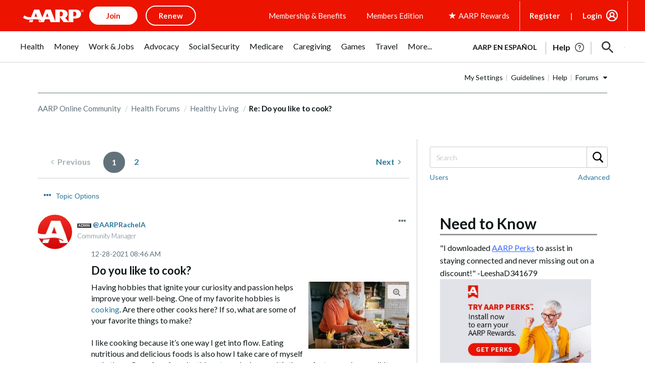

--- FILE ---
content_type: image/svg+xml
request_url: https://www.aarp.org/content/dam/aarp/aarp-icons/search-white-small.svg
body_size: -420
content:
<svg width='18' height='18' viewBox='0 0 18 18' fill='none' xmlns='http://www.w3.org/2000/svg'><path d='M12.5 11H11.71L11.43 10.73C12.41 9.59 13 8.11 13 6.5C13 2.91 10.09 0 6.5 0C2.91 0 0 2.91 0 6.5C0 10.09 2.91 13 6.5 13C8.11 13 9.59 12.41 10.73 11.43L11 11.71V12.5L16 17.49L17.49 16L12.5 11ZM6.5 11C4.01 11 2 8.99 2 6.5C2 4.01 4.01 2 6.5 2C8.99 2 11 4.01 11 6.5C11 8.99 8.99 11 6.5 11Z' fill='white'/></svg>